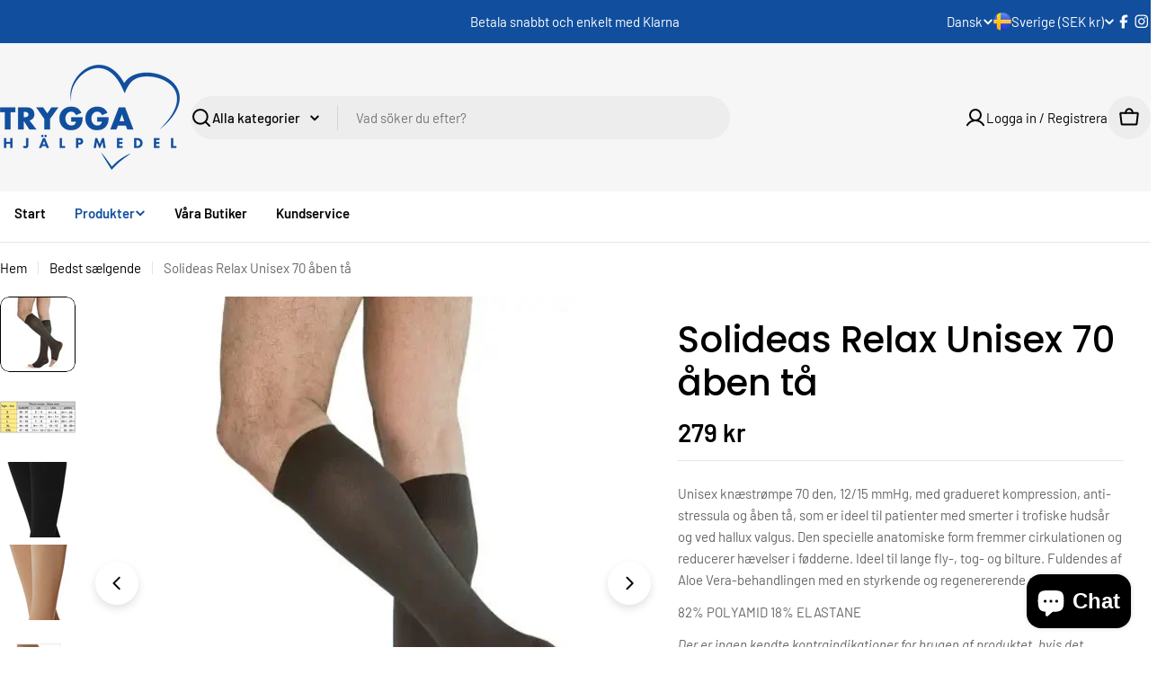

--- FILE ---
content_type: text/css
request_url: https://tryggahjalpmedel.se/cdn/shop/t/33/assets/compare.css?v=90784101997925267681746456489
body_size: 427
content:
.product-card__compare{position:absolute;top:1rem;inset-inline-end:1rem}.product-card__compare label:before{content:"";position:absolute;top:-9px;right:-9px;bottom:-9px;left:-9px}.compare-bar{--item-width: 7rem;position:fixed;bottom:0;transform:translateY(100%);box-shadow:0 -6px 10px rgba(var(--color-foreground),.08);will-change:transform;transition:transform .3s}.compare-bar__list-wrap{padding-block:1.2rem .6rem;margin-bottom:.6rem}.compare-bar__list{margin-top:.8rem}.compare-bar__actions-wrap{padding-block:1.2rem}.compare-bar__item{position:relative;border-radius:var(--small-blocks-radius);width:var(--item-width);height:var(--item-width)}.compare-bar__item:has(.media-wrapper){margin-inline-end:.6rem}.compare-bar__item:not(:has(.media-wrapper)){background:#f3f3f3;border:2px dashed rgba(var(--color-foreground),.2)}.compare-bar__item-remove{position:absolute;top:-.8rem;inset-inline-end:-.6rem;padding:0;height:2.4rem;width:2.4rem;box-shadow:0 0 8px rgba(var(--color-foreground),.15)}.compare-bar__toggle-list{height:auto;padding:0}.compare-bar__toggle-list:before{content:"";position:absolute;top:-.9rem;right:-.9rem;bottom:-.9rem;left:-.9rem}.compare-bar__toggle-list .icon{transition:all var(--duration-default)}.is-show-list .compare-bar__toggle-list .icon{transform:rotate(180deg)}.compare-bar__clear-mobile{padding-block:.6rem 1.8rem}@media (max-width: 767.98px){.compare-bar{padding:0}.compare-bar__inner>*{padding-inline:var(--page-padding)}.compare-bar__list-wrap{width:100%;border-top:1px solid rgba(var(--color-border),var(--color-border-alpha, 1))}.compare-bar__list{padding-inline:1.5rem;margin-inline:-1.5rem}.compare-bar:not(.is-show-list) .compare-bar__list-wrap,.compare-bar:not(.is-show-list) .compare-bar__clear-mobile{display:none!important}}.compare-drawer{--heading-col-width: 18rem;--product-col-width: 23.2rem;--modal-gap: 3rem;--modal-width: max( 71rem, calc(var(--number-items, 2) * var(--product-col-width) + var(--heading-col-width) + 6.6rem) )}.compare-drawer__title{margin-bottom:1.6rem}.compare-table{border-collapse:collapse;width:100%;table-layout:fixed;border:0}.compare-table-container{max-width:100%}.compare-table th,.compare-table td{position:relative;padding:var(--col-gap-y, 2rem) var(--col-gap-x, 1.6rem);text-align:start;vertical-align:top;z-index:0;width:var(--product-col-width)}.compare-table th:before,.compare-table td:before{content:"";position:absolute;top:0;right:0;bottom:0;left:0;z-index:-1;border:.1rem solid rgba(var(--color-border),var(--color-border-alpha, 1));border-bottom-width:0;border-inline-start-width:0;pointer-events:none}.compare-table th:first-child,.compare-table td:first-child{width:var(--heading-col-width)}.compare-table th:last-child:before,.compare-table td:last-child:before{border-inline-end-width:0}.compare-table tr:first-child td:before{border-top-width:0}.compare-table tr[data-compare-key=info] td{padding:2.4rem 3.2rem}.compare-table tr[data-compare-key=info]:first-child td:before{top:2.4rem}.compare-table__col-info{padding-top:1.2rem}.compare-table__col-info .btn{margin-top:1.2rem}.compare-table--remove{position:absolute;top:-1.1rem;inset-inline-end:-1.4rem;padding:0;height:3.2rem;width:3.2rem;box-shadow:0 0 8px rgba(var(--color-foreground),.15)}@media (min-width: 768px){.compare-table th:first-child,.compare-table td:first-child{z-index:9;position:sticky;inset-inline-start:0}}@media (max-width: 767.98px){.compare-drawer{--modal-gap: 3.2rem 1.6rem;--heading-col-width: 10rem;--product-col-width: 16rem}.compare-drawer__title{margin-bottom:.8rem}.compare-table{--col-gap-x: 1.2rem;--col-gap-y: 1.2rem;font-size:calc(var(--font-body-size) * .8);line-height:2rem}.compare-table tr[data-compare-key=info] td{padding:1.6rem 1.5rem 1.2rem}.compare-table tr[data-compare-key=info]:first-child td:before{top:1.6rem}.compare-table .product-featured-image{margin-inline:1.5rem}.compare-table--remove{top:-.8rem;inset-inline-end:-1.1rem;width:2.4rem;height:2.4rem}}.is-product-comparing{padding-bottom:var(--compare-bar-height)}.is-product-comparing .product-card__quickview{display:none}.is-product-comparing .product-card__compare{display:block!important}.is-product-comparing .compare-bar{transform:translateZ(0)}
/*# sourceMappingURL=/cdn/shop/t/33/assets/compare.css.map?v=90784101997925267681746456489 */
